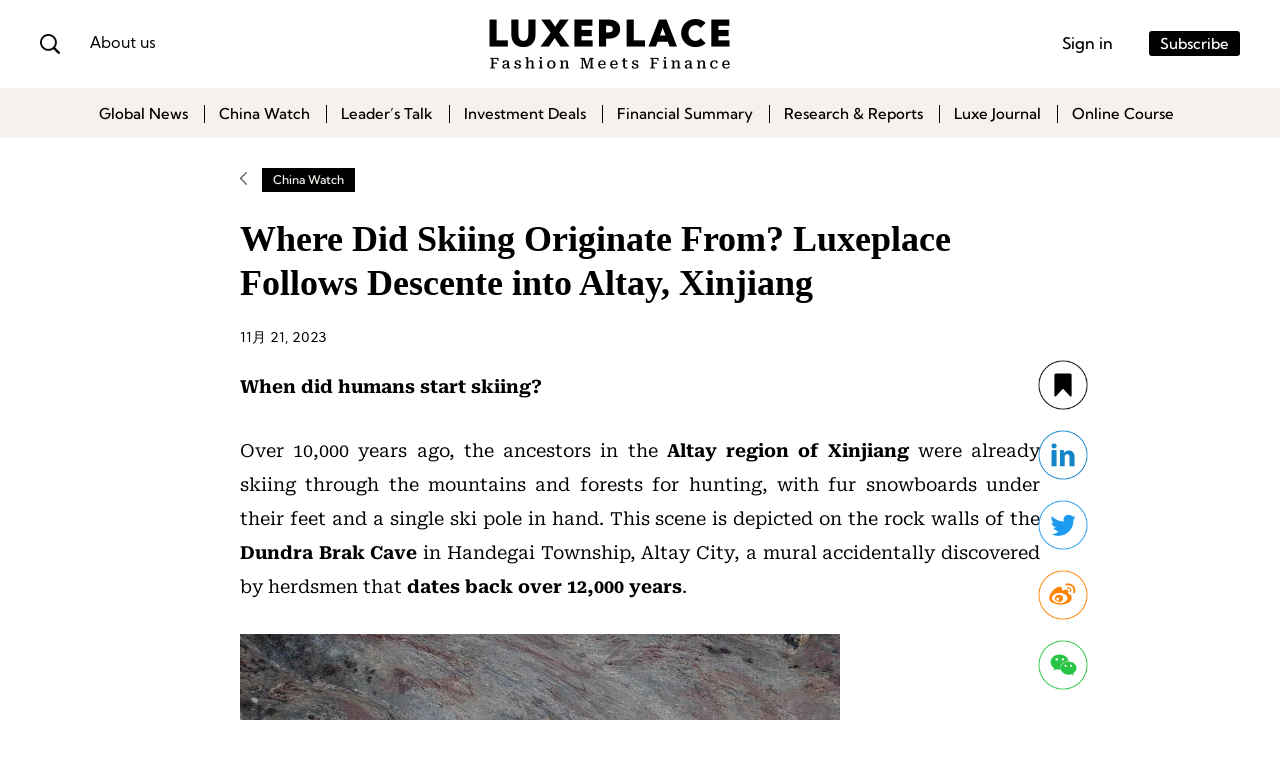

--- FILE ---
content_type: text/html; charset=UTF-8
request_url: https://luxeplace.com/where-did-skiing-originate-from-luxeplace-follows-descente-into-altay%EF%BC%8Cxinjiang/
body_size: 59853
content:
<!DOCTYPE html>
<html lang="zh-CN">
<head>
<meta http-equiv="Content-Type" content="text/html; charset=UTF-8" />
<meta content="width=device-width,user-scalable=no,initial-scale=1.0, minimum-scale=1.0, maximum-scale=1.0" name="viewport"/>
<title>Where Did Skiing Originate From? Luxeplace Follows Descente into Altay, Xinjiang &#8211; LUXEPLACE</title>
<meta name='robots' content='max-image-preview:large' />
<style>
.term-online-course .banner-button {
    display: none;
}
.single-content .wp-caption {
    max-width: 100% !important;
}
</style><link rel='dns-prefetch' href='//res.wx.qq.com' />
<link rel='dns-prefetch' href='//s.w.org' />
<link rel="alternate" type="application/rss+xml" title="LUXEPLACE &raquo; Where Did Skiing Originate From? Luxeplace Follows Descente into Altay, Xinjiang评论Feed" href="https://luxeplace.com/where-did-skiing-originate-from-luxeplace-follows-descente-into-altay%ef%bc%8cxinjiang/feed/" />
<script type="text/javascript">
window._wpemojiSettings = {"baseUrl":"https:\/\/s.w.org\/images\/core\/emoji\/14.0.0\/72x72\/","ext":".png","svgUrl":"https:\/\/s.w.org\/images\/core\/emoji\/14.0.0\/svg\/","svgExt":".svg","source":{"concatemoji":"https:\/\/luxeplace.com\/wp-includes\/js\/wp-emoji-release.min.js?ver=6.0.2"}};
/*! This file is auto-generated */
!function(e,a,t){var n,r,o,i=a.createElement("canvas"),p=i.getContext&&i.getContext("2d");function s(e,t){var a=String.fromCharCode,e=(p.clearRect(0,0,i.width,i.height),p.fillText(a.apply(this,e),0,0),i.toDataURL());return p.clearRect(0,0,i.width,i.height),p.fillText(a.apply(this,t),0,0),e===i.toDataURL()}function c(e){var t=a.createElement("script");t.src=e,t.defer=t.type="text/javascript",a.getElementsByTagName("head")[0].appendChild(t)}for(o=Array("flag","emoji"),t.supports={everything:!0,everythingExceptFlag:!0},r=0;r<o.length;r++)t.supports[o[r]]=function(e){if(!p||!p.fillText)return!1;switch(p.textBaseline="top",p.font="600 32px Arial",e){case"flag":return s([127987,65039,8205,9895,65039],[127987,65039,8203,9895,65039])?!1:!s([55356,56826,55356,56819],[55356,56826,8203,55356,56819])&&!s([55356,57332,56128,56423,56128,56418,56128,56421,56128,56430,56128,56423,56128,56447],[55356,57332,8203,56128,56423,8203,56128,56418,8203,56128,56421,8203,56128,56430,8203,56128,56423,8203,56128,56447]);case"emoji":return!s([129777,127995,8205,129778,127999],[129777,127995,8203,129778,127999])}return!1}(o[r]),t.supports.everything=t.supports.everything&&t.supports[o[r]],"flag"!==o[r]&&(t.supports.everythingExceptFlag=t.supports.everythingExceptFlag&&t.supports[o[r]]);t.supports.everythingExceptFlag=t.supports.everythingExceptFlag&&!t.supports.flag,t.DOMReady=!1,t.readyCallback=function(){t.DOMReady=!0},t.supports.everything||(n=function(){t.readyCallback()},a.addEventListener?(a.addEventListener("DOMContentLoaded",n,!1),e.addEventListener("load",n,!1)):(e.attachEvent("onload",n),a.attachEvent("onreadystatechange",function(){"complete"===a.readyState&&t.readyCallback()})),(e=t.source||{}).concatemoji?c(e.concatemoji):e.wpemoji&&e.twemoji&&(c(e.twemoji),c(e.wpemoji)))}(window,document,window._wpemojiSettings);
</script>
<style type="text/css">
img.wp-smiley,
img.emoji {
	display: inline !important;
	border: none !important;
	box-shadow: none !important;
	height: 1em !important;
	width: 1em !important;
	margin: 0 0.07em !important;
	vertical-align: -0.1em !important;
	background: none !important;
	padding: 0 !important;
}
</style>
	<style id='global-styles-inline-css' type='text/css'>
body{--wp--preset--color--black: #000000;--wp--preset--color--cyan-bluish-gray: #abb8c3;--wp--preset--color--white: #ffffff;--wp--preset--color--pale-pink: #f78da7;--wp--preset--color--vivid-red: #cf2e2e;--wp--preset--color--luminous-vivid-orange: #ff6900;--wp--preset--color--luminous-vivid-amber: #fcb900;--wp--preset--color--light-green-cyan: #7bdcb5;--wp--preset--color--vivid-green-cyan: #00d084;--wp--preset--color--pale-cyan-blue: #8ed1fc;--wp--preset--color--vivid-cyan-blue: #0693e3;--wp--preset--color--vivid-purple: #9b51e0;--wp--preset--gradient--vivid-cyan-blue-to-vivid-purple: linear-gradient(135deg,rgba(6,147,227,1) 0%,rgb(155,81,224) 100%);--wp--preset--gradient--light-green-cyan-to-vivid-green-cyan: linear-gradient(135deg,rgb(122,220,180) 0%,rgb(0,208,130) 100%);--wp--preset--gradient--luminous-vivid-amber-to-luminous-vivid-orange: linear-gradient(135deg,rgba(252,185,0,1) 0%,rgba(255,105,0,1) 100%);--wp--preset--gradient--luminous-vivid-orange-to-vivid-red: linear-gradient(135deg,rgba(255,105,0,1) 0%,rgb(207,46,46) 100%);--wp--preset--gradient--very-light-gray-to-cyan-bluish-gray: linear-gradient(135deg,rgb(238,238,238) 0%,rgb(169,184,195) 100%);--wp--preset--gradient--cool-to-warm-spectrum: linear-gradient(135deg,rgb(74,234,220) 0%,rgb(151,120,209) 20%,rgb(207,42,186) 40%,rgb(238,44,130) 60%,rgb(251,105,98) 80%,rgb(254,248,76) 100%);--wp--preset--gradient--blush-light-purple: linear-gradient(135deg,rgb(255,206,236) 0%,rgb(152,150,240) 100%);--wp--preset--gradient--blush-bordeaux: linear-gradient(135deg,rgb(254,205,165) 0%,rgb(254,45,45) 50%,rgb(107,0,62) 100%);--wp--preset--gradient--luminous-dusk: linear-gradient(135deg,rgb(255,203,112) 0%,rgb(199,81,192) 50%,rgb(65,88,208) 100%);--wp--preset--gradient--pale-ocean: linear-gradient(135deg,rgb(255,245,203) 0%,rgb(182,227,212) 50%,rgb(51,167,181) 100%);--wp--preset--gradient--electric-grass: linear-gradient(135deg,rgb(202,248,128) 0%,rgb(113,206,126) 100%);--wp--preset--gradient--midnight: linear-gradient(135deg,rgb(2,3,129) 0%,rgb(40,116,252) 100%);--wp--preset--duotone--dark-grayscale: url('#wp-duotone-dark-grayscale');--wp--preset--duotone--grayscale: url('#wp-duotone-grayscale');--wp--preset--duotone--purple-yellow: url('#wp-duotone-purple-yellow');--wp--preset--duotone--blue-red: url('#wp-duotone-blue-red');--wp--preset--duotone--midnight: url('#wp-duotone-midnight');--wp--preset--duotone--magenta-yellow: url('#wp-duotone-magenta-yellow');--wp--preset--duotone--purple-green: url('#wp-duotone-purple-green');--wp--preset--duotone--blue-orange: url('#wp-duotone-blue-orange');--wp--preset--font-size--small: 13px;--wp--preset--font-size--medium: 20px;--wp--preset--font-size--large: 36px;--wp--preset--font-size--x-large: 42px;}.has-black-color{color: var(--wp--preset--color--black) !important;}.has-cyan-bluish-gray-color{color: var(--wp--preset--color--cyan-bluish-gray) !important;}.has-white-color{color: var(--wp--preset--color--white) !important;}.has-pale-pink-color{color: var(--wp--preset--color--pale-pink) !important;}.has-vivid-red-color{color: var(--wp--preset--color--vivid-red) !important;}.has-luminous-vivid-orange-color{color: var(--wp--preset--color--luminous-vivid-orange) !important;}.has-luminous-vivid-amber-color{color: var(--wp--preset--color--luminous-vivid-amber) !important;}.has-light-green-cyan-color{color: var(--wp--preset--color--light-green-cyan) !important;}.has-vivid-green-cyan-color{color: var(--wp--preset--color--vivid-green-cyan) !important;}.has-pale-cyan-blue-color{color: var(--wp--preset--color--pale-cyan-blue) !important;}.has-vivid-cyan-blue-color{color: var(--wp--preset--color--vivid-cyan-blue) !important;}.has-vivid-purple-color{color: var(--wp--preset--color--vivid-purple) !important;}.has-black-background-color{background-color: var(--wp--preset--color--black) !important;}.has-cyan-bluish-gray-background-color{background-color: var(--wp--preset--color--cyan-bluish-gray) !important;}.has-white-background-color{background-color: var(--wp--preset--color--white) !important;}.has-pale-pink-background-color{background-color: var(--wp--preset--color--pale-pink) !important;}.has-vivid-red-background-color{background-color: var(--wp--preset--color--vivid-red) !important;}.has-luminous-vivid-orange-background-color{background-color: var(--wp--preset--color--luminous-vivid-orange) !important;}.has-luminous-vivid-amber-background-color{background-color: var(--wp--preset--color--luminous-vivid-amber) !important;}.has-light-green-cyan-background-color{background-color: var(--wp--preset--color--light-green-cyan) !important;}.has-vivid-green-cyan-background-color{background-color: var(--wp--preset--color--vivid-green-cyan) !important;}.has-pale-cyan-blue-background-color{background-color: var(--wp--preset--color--pale-cyan-blue) !important;}.has-vivid-cyan-blue-background-color{background-color: var(--wp--preset--color--vivid-cyan-blue) !important;}.has-vivid-purple-background-color{background-color: var(--wp--preset--color--vivid-purple) !important;}.has-black-border-color{border-color: var(--wp--preset--color--black) !important;}.has-cyan-bluish-gray-border-color{border-color: var(--wp--preset--color--cyan-bluish-gray) !important;}.has-white-border-color{border-color: var(--wp--preset--color--white) !important;}.has-pale-pink-border-color{border-color: var(--wp--preset--color--pale-pink) !important;}.has-vivid-red-border-color{border-color: var(--wp--preset--color--vivid-red) !important;}.has-luminous-vivid-orange-border-color{border-color: var(--wp--preset--color--luminous-vivid-orange) !important;}.has-luminous-vivid-amber-border-color{border-color: var(--wp--preset--color--luminous-vivid-amber) !important;}.has-light-green-cyan-border-color{border-color: var(--wp--preset--color--light-green-cyan) !important;}.has-vivid-green-cyan-border-color{border-color: var(--wp--preset--color--vivid-green-cyan) !important;}.has-pale-cyan-blue-border-color{border-color: var(--wp--preset--color--pale-cyan-blue) !important;}.has-vivid-cyan-blue-border-color{border-color: var(--wp--preset--color--vivid-cyan-blue) !important;}.has-vivid-purple-border-color{border-color: var(--wp--preset--color--vivid-purple) !important;}.has-vivid-cyan-blue-to-vivid-purple-gradient-background{background: var(--wp--preset--gradient--vivid-cyan-blue-to-vivid-purple) !important;}.has-light-green-cyan-to-vivid-green-cyan-gradient-background{background: var(--wp--preset--gradient--light-green-cyan-to-vivid-green-cyan) !important;}.has-luminous-vivid-amber-to-luminous-vivid-orange-gradient-background{background: var(--wp--preset--gradient--luminous-vivid-amber-to-luminous-vivid-orange) !important;}.has-luminous-vivid-orange-to-vivid-red-gradient-background{background: var(--wp--preset--gradient--luminous-vivid-orange-to-vivid-red) !important;}.has-very-light-gray-to-cyan-bluish-gray-gradient-background{background: var(--wp--preset--gradient--very-light-gray-to-cyan-bluish-gray) !important;}.has-cool-to-warm-spectrum-gradient-background{background: var(--wp--preset--gradient--cool-to-warm-spectrum) !important;}.has-blush-light-purple-gradient-background{background: var(--wp--preset--gradient--blush-light-purple) !important;}.has-blush-bordeaux-gradient-background{background: var(--wp--preset--gradient--blush-bordeaux) !important;}.has-luminous-dusk-gradient-background{background: var(--wp--preset--gradient--luminous-dusk) !important;}.has-pale-ocean-gradient-background{background: var(--wp--preset--gradient--pale-ocean) !important;}.has-electric-grass-gradient-background{background: var(--wp--preset--gradient--electric-grass) !important;}.has-midnight-gradient-background{background: var(--wp--preset--gradient--midnight) !important;}.has-small-font-size{font-size: var(--wp--preset--font-size--small) !important;}.has-medium-font-size{font-size: var(--wp--preset--font-size--medium) !important;}.has-large-font-size{font-size: var(--wp--preset--font-size--large) !important;}.has-x-large-font-size{font-size: var(--wp--preset--font-size--x-large) !important;}
</style>
<link rel='stylesheet' id='bootstrap-css'  href='https://luxeplace.com/wp-content/themes/Smart-Fashion/assets/css/bootstrap.min.css?ver=6.0.2' type='text/css' media='all' />
<link rel='stylesheet' id='swiper-css'  href='https://luxeplace.com/wp-content/themes/Smart-Fashion/assets/css/swiper-bundle.min.css?ver=6.0.2' type='text/css' media='all' />
<link rel='stylesheet' id='style-css'  href='https://luxeplace.com/wp-content/themes/Smart-Fashion/style.css?ver=6.0.2' type='text/css' media='all' />
<link rel='stylesheet' id='dashicons-css'  href='https://luxeplace.com/wp-includes/css/dashicons.min.css?ver=6.0.2' type='text/css' media='all' />
<style id='dashicons-inline-css' type='text/css'>
.comment .dashicons{line-height: inherit;}
a.comment-digg{float: right; margin-left: 10px;}
a.comment-digg.is-undigged{color:#666;}
</style>
<script type='text/javascript' src='https://luxeplace.com/wp-includes/js/jquery/jquery.min.js?ver=3.6.0' id='jquery-core-js'></script>
<script type='text/javascript' src='https://luxeplace.com/wp-includes/js/jquery/jquery-migrate.min.js?ver=3.3.2' id='jquery-migrate-js'></script>
<script type='text/javascript' id='jquery-js-after'>
if(typeof ajaxurl == "undefined"){
	var ajaxurl	= "https://luxeplace.com/wp-admin/admin-ajax.php";
}

jQuery(function($){
	if(window.location.protocol == "https:"){
		ajaxurl	= ajaxurl.replace("http://", "https://");
	}

	$.fn.extend({
		wpjam_submit: function(callback){
			let _this	= $(this);

			$.post(ajaxurl, {
				action:			$(this).data('action'),
				_ajax_nonce:	$(this).data('nonce'),
				data:			$(this).serialize()
			},function(data, status){
				callback.call(_this, data);
			});
		},
		wpjam_action: function(callback){
			let _this	= $(this);

			$.post(ajaxurl, {
				action:			$(this).data('action'),
				_ajax_nonce:	$(this).data('nonce'),
				data:			$(this).data('data')
			},function(data, status){
				callback.call(_this, data);
			});
		}
	});
});
		
		jQuery(function($){
			$("body").on("click", ".post-action", function(e){
				e.preventDefault();

				$(this).wpjam_action(function(data){
					if(data.errcode != 0){
						alert(data.errmsg);
					}else{
						$(this).removeClass().addClass(data.class);
						$(this).find('span.dashicons').removeClass().addClass('dashicons dashicons-'+data.icon);
						$(this).data('data', data.data).find('span.post-action-count').html(data.count);

						$('body').trigger('wpjam_post_action_success', data);
					}
				});
			});
		});
		jQuery(function($){
			$("body").on("click", ".comment-digg", function(e){
				e.preventDefault();

				$(this).wpjam_action(function(data){
					if(data.errcode != 0){
						alert(data.errmsg);
					}else{
						$(this).toggleClass("is-undigged").toggleClass("is-digged").data("data", data.data).find("span.comment-digg-count").html(data.count);
					}
				});
			});
		});
</script>
<script type='text/javascript' src='https://res.wx.qq.com/open/js/jweixin-1.6.0.js?ver=6.0.2' id='jweixin-js'></script>
<script type='text/javascript' id='jweixin-js-after'>
let weixin_share	= {"appid":"wx27430884618dad9f","debug":false,"timestamp":1769339488,"nonce_str":"OnuPcIfzYYkkYFtH","signature":"f2e936072b95c2f646d42d28fb3f979f9474c8d2","img":"https:\/\/cdn.luxeplace.com\/wp-content\/uploads\/2022\/12\/1-2.png?x-oss-process=image\/resize,m_fill,w_120,h_120","title":"Where Did Skiing Originate From? Luxeplace Follows Descente into Altay, Xinjiang","desc":"In mid-November, Luxeplace.com was invited to join the high-end professional sports brand Descente on a journey to Xinjiang Altay to explore the origins of human skiing.","link":"https:\/\/luxeplace.com\/where-did-skiing-originate-from-luxeplace-follows-descente-into-altay%EF%BC%8Cxinjiang\/","jsApiList":["checkJsApi","updateAppMessageShareData","updateTimelineShareData"],"openTagList":["wx-open-audio","wx-open-launch-app","wx-open-launch-weapp"]};

	weixin_share.desc	= weixin_share.desc || weixin_share.link;

	/*微信 JS SDK 封装*/
	wx.config({
		debug:			weixin_share.debug,
		appId: 			weixin_share.appid,
		timestamp:		weixin_share.timestamp,
		nonceStr:		weixin_share.nonce_str,
		signature:		weixin_share.signature,
		jsApiList:		weixin_share.jsApiList,
		openTagList:	weixin_share.openTagList
	});

	wx.ready(function(){
		wx.updateAppMessageShareData({
			title:	weixin_share.title,
			desc:	weixin_share.desc,
			link: 	weixin_share.link,
			imgUrl:	weixin_share.img,
			success: function(res){
				console.log(res);
			}
		});

		wx.updateTimelineShareData({
			title:	weixin_share.title,
			link: 	weixin_share.link,
			imgUrl:	weixin_share.img,
			success: function(res){
				console.log(res);
			}
		});
	});

	wx.error(function(res){
		console.log(res);
	});
</script>
<link rel="https://api.w.org/" href="https://luxeplace.com/wp-json/" /><link rel="alternate" type="application/json" href="https://luxeplace.com/wp-json/wp/v2/posts/7677" /><link rel="EditURI" type="application/rsd+xml" title="RSD" href="https://luxeplace.com/xmlrpc.php?rsd" />
<link rel="wlwmanifest" type="application/wlwmanifest+xml" href="https://luxeplace.com/wp-includes/wlwmanifest.xml" /> 
<meta name="generator" content="WordPress 6.0.2" />
<link rel="canonical" href="https://luxeplace.com/where-did-skiing-originate-from-luxeplace-follows-descente-into-altay%ef%bc%8cxinjiang/" />
<link rel='shortlink' href='https://luxeplace.com/?p=7677' />
<link rel="alternate" type="application/json+oembed" href="https://luxeplace.com/wp-json/oembed/1.0/embed?url=https%3A%2F%2Fluxeplace.com%2Fwhere-did-skiing-originate-from-luxeplace-follows-descente-into-altay%25ef%25bc%258cxinjiang%2F" />
<link rel="alternate" type="text/xml+oembed" href="https://luxeplace.com/wp-json/oembed/1.0/embed?url=https%3A%2F%2Fluxeplace.com%2Fwhere-did-skiing-originate-from-luxeplace-follows-descente-into-altay%25ef%25bc%258cxinjiang%2F&#038;format=xml" />
<style>:root{--ChannelColor:#536c08}</style>
		<script type="text/javascript">
			var _hmt = _hmt || [];
			(function(){
			var hm = document.createElement("script");
			hm.src = "https://hm.baidu.com/hm.js?a06cf00887e09676992a70957edf71ac";
			hm.setAttribute('async', 'true');
			document.getElementsByTagName('head')[0].appendChild(hm);
			})();
		</script>

		<link rel="icon" href="https://cdn.luxeplace.com/wp-content/uploads/2023/10/cropped-%E5%BE%AE%E4%BF%A1%E5%9B%BE%E7%89%87_20231031143716-1.jpg?x-oss-process=image/resize,m_fill,w_64,h_64" sizes="32x32" />
<link rel="icon" href="https://cdn.luxeplace.com/wp-content/uploads/2023/10/cropped-%E5%BE%AE%E4%BF%A1%E5%9B%BE%E7%89%87_20231031143716-1.jpg?x-oss-process=image/resize,m_fill,w_384,h_384" sizes="192x192" />
<link rel="apple-touch-icon" href="https://cdn.luxeplace.com/wp-content/uploads/2023/10/cropped-%E5%BE%AE%E4%BF%A1%E5%9B%BE%E7%89%87_20231031143716-1.jpg?x-oss-process=image/resize,m_fill,w_360,h_360" />
<meta name="msapplication-TileImage" content="https://cdn.luxeplace.com/wp-content/uploads/2023/10/cropped-%E5%BE%AE%E4%BF%A1%E5%9B%BE%E7%89%87_20231031143716-1.jpg" />
</head>

<body class="post-template-default single single-post postid-7677 single-format-standard channel-25 channel-">
	<!--头部-->
	<header>
		<div class="header-area">
			<div class="header-1">
				<div class="container">
					<div class="header-left">
						<span class="search-open"><i class="icon-search"></i></span>
						<span class="search-close"><i class="icon-close"></i></span>
						<a class="about-links" href="https://luxeplace.com/about-luxeplace" target="_blank">About us</a>
					</div>
					<div class="header-center">
						<a href="https://luxeplace.com/">
						<img style="height:50px" src="https://cdn.luxeplace.com/wp-content/uploads/2022/12/logo-7.png" alt="LUXEPLACE" />						</a>
					</div>
					<div class="header-right">
                        						<div class="sign-up">
													<a href="#sign-up" data-bs-toggle="modal" role="button">Sign in</a>
												</div>
						<div class="subscribe">
							                                <a href="https://luxeplace.com/subscribe" target="_blank">Subscribe</a>
													</div>
					</div>
				</div>
			</div>
			<div class="header-2">
				<div class="container">
					<div class="header-menu">
						<ul>
							<li id="menu-item-810" class="menu-item menu-item-type-taxonomy menu-item-object-category menu-item-810"><a href="https://luxeplace.com/category/global-news/">Global News</a></li>
<li id="menu-item-624" class="menu-item menu-item-type-taxonomy menu-item-object-category current-post-ancestor current-menu-parent current-post-parent menu-item-624"><a href="https://luxeplace.com/category/china-watch/">China Watch</a></li>
<li id="menu-item-625" class="menu-item menu-item-type-taxonomy menu-item-object-category menu-item-625"><a href="https://luxeplace.com/category/leaders-talk/">Leader&#8217;s Talk</a></li>
<li id="menu-item-811" class="menu-item menu-item-type-taxonomy menu-item-object-category menu-item-811"><a href="https://luxeplace.com/category/investment-deals/">Investment Deals</a></li>
<li id="menu-item-812" class="menu-item menu-item-type-taxonomy menu-item-object-category menu-item-812"><a href="https://luxeplace.com/category/financial-summary/">Financial Summary</a></li>
<li id="menu-item-626" class="menu-item menu-item-type-taxonomy menu-item-object-category menu-item-626"><a href="https://luxeplace.com/category/research-and-reports/">Research &amp; Reports</a></li>
<li id="menu-item-627" class="menu-item menu-item-type-taxonomy menu-item-object-category menu-item-627"><a href="https://luxeplace.com/category/luxe-journal/">Luxe Journal</a></li>
<li id="menu-item-813" class="menu-item menu-item-type-taxonomy menu-item-object-category menu-item-813"><a href="https://luxeplace.com/category/online-course/">Online Course</a></li>
						</ul>
					</div>
					<div class="main-search">
						<form method="get" class="search-form inline" action="https://luxeplace.com/">
							<input type="search" class="search-field inline-field" placeholder="" autocomplete="off" value="" name="s" required="true">
							<button type="submit" class="search-submit"><i class="icon-search"></i></button>
						</form>
					</div>
				</div>
			</div>
		</div>
	</header>    <main>        <!--Single Page-->        <div class="single-area">            <div class="container">                <div class="breadcrumb-nav">                    <a href="javascript:history.go(-1)"><i class="icon-go-back"></i></a>                    <h3><a href="https://luxeplace.com/category/china-watch/" rel="category tag">China Watch</a></h3>                </div>                <div class="single-title">                    <h1>Where Did Skiing Originate From? Luxeplace Follows Descente into Altay, Xinjiang</h1>                </div>                <div class="single-time">					11月 21, 2023                 </div>                <div class="single-content">					<p style="text-align: justify;"><strong>When did humans start skiing?</strong></p>
<p style="text-align: justify;">Over 10,000 years ago, the ancestors in the<strong> Altay region of Xinjiang</strong> were already skiing through the mountains and forests for hunting, with fur snowboards under their feet and a single ski pole in hand. This scene is depicted on the rock walls of the <strong>Dundra Brak Cave</strong> in Handegai Township, Altay City, a mural accidentally discovered by herdsmen that <strong>dates back over 12,000 years</strong>.</p>
<p style="text-align: justify;"><img class="wp-image-320005 size-medium aligncenter" src="https://image.luxe.co/wp-content/uploads/2023/11/33911700408739_.pic_.jpg?x-oss-process=image/resize,m_fill,w_1200,h_900" alt="" width="600" height="450" /></p>
<p style="text-align: justify;">This is why <strong>Altay is globally recognized as the origin of human skiing</strong>.</p>
<p style="text-align: justify;">A Kazakh uncle living in Altay, is the fourth-generation inheritor of the intangible cultural heritage of<strong> fur skiing</strong>.</p>
<p style="text-align: justify;"><img loading="lazy" class="aligncenter size-full wp-image-7678" src="https://cdn.luxeplace.com/wp-content/uploads/2023/11/33821700408527_.pic_.jpg" alt="" width="900" height="1200" /></p>
<p style="text-align: justify;">Fur skis are considered one of the oldest types of skis.</p>
<p style="text-align: justify;">Back then, there were no ready-made ski runs in the mountains and forests. Skiers had to navigate over rocks and fallen trees, a feat modern skis cannot accomplish. On the ascent, the fur on the skis provided increased friction for better grip. On the descent, the fur&#8217;s alignment reduced friction, allowing the skis to move as fast as lightning.</p>
<p style="text-align: justify;">These stories are recorded in the Descente store at the Altay General Mountain Ski Resort. In mid-November, <strong>Luxeplace.com</strong> was invited to follow the premium professional sports brand <span style="background-color: #ffcc00;"><strong>Descente</strong></span> to explore the origins of skiing in Xinjiang Altay.</p>
<p style="text-align: justify;"><img loading="lazy" class="wp-image-320006 size-medium aligncenter" src="https://image.luxe.co/wp-content/uploads/2023/11/33921700408846_.pic_.jpg?x-oss-process=image/resize,m_fill,w_900,h_1200" alt="" width="450" height="600" /></p>
<p style="text-align: justify;">Altay, a Turkic word meaning &#8220;gold,&#8221; is named for the gold deposits in the Altay Mountains. There are seventy-two valleys in the Altay Mountains, each with gold. Today, this area is not only rich in physical gold, but also metaphorical gold, as exemplified by a slogan at the top of the Gold Avenue at Jiangjun Mountain Ski Resort: &#8220;Green water and lush mountains are as valuable as mountains of gold and silver, and so are the icy, snowy lands.&#8221;</p>
<p style="text-align: justify;">Altay has now developed into one of the pilgrimage sites for domestic ski enthusiasts.</p>
<p style="text-align: justify;"><img loading="lazy" class="aligncenter wp-image-319998 size-medium" src="https://image.luxe.co/wp-content/uploads/2023/11/33831700408529_.pic_.jpg?x-oss-process=image/resize,m_fill,w_1200,h_900" alt="" width="600" height="450" /></p>
<p style="text-align: justify;">On the Jiangjun Mountain ski slopes, numerous skiing enthusiasts slide down towards the distant snow-capped mountains in the sunset&#8217;s afterglow, with the crisp sound of skis on snow ringing in their ears.</p>
<p style="text-align: justify;">For ski enthusiasts, this is the most pleasant sound of winter.</p>
<p style="text-align: justify;"><img loading="lazy" class="wp-image-320000 size-medium aligncenter" src="https://image.luxe.co/wp-content/uploads/2023/11/33851700408532_.pic_.jpg?x-oss-process=image/resize,m_fill,w_1200,h_900" alt="" width="600" height="450" /></p>
<p style="text-align: justify;">After skiing, friends can gather in the Descente store for a cup of coffee, sharing their equipment experiences and feelings about the day&#8217;s skiing, and trying on the brand&#8217;s latest winter products.</p>
<p style="text-align: justify;">This is the skiing lifestyle scene created by Descente for ski enthusiasts.</p>
<p style="text-align: justify;"><img loading="lazy" class="aligncenter wp-image-320010" src="https://image.luxe.co/wp-content/uploads/2023/11/%E5%B0%86%E5%86%9B%E5%B1%B1%E9%97%A8%E5%BA%97.png" alt="" width="600" height="400" /></p>
<p style="text-align: justify;"><img loading="lazy" class="aligncenter wp-image-320008 size-medium" src="https://image.luxe.co/wp-content/uploads/2023/11/33931700409166_.pic_.jpg?x-oss-process=image/resize,m_fill,w_1200,h_900" alt="" width="600" height="450" /></p>
<p style="text-align: justify;">During this trip to Altay, both beginners and advanced skiers found their own joy on the ski slopes.</p>
<p style="text-align: justify;">Additionally, Descente held a launch event named &#8220;It All Starts with Skiing&#8221; at Jiangjun Mountain Ski Resort and built a temporary mountain snow fort art installation, which became a popular check-in spot for many skiers.</p>
<div id="attachment_320012" style="width: 670px" class="wp-caption aligncenter"><img aria-describedby="caption-attachment-320012" loading="lazy" class="wp-image-320012 size-full" src="https://image.luxe.co/wp-content/uploads/2023/11/%E5%B0%86%E5%86%9B%E5%B1%B1%E9%9B%AA%E5%AE%9D.png" alt="" width="660" height="440" /><p id="caption-attachment-320012" class="wp-caption-text">Descente&#8217;s Jiangjun Mountain Snow Fort Art Installation in Altay.</p></div>
<p style="text-align: justify;"><strong>Skiing has always been deeply embedded in Descente&#8217;s brand DNA:</strong></p>
<ul style="text-align: justify;">
<li>In 1954, Descente invited professional skiers to serve as brand consultants, initiating the brand&#8217;s journey in developing ski wear.</li>
<li>In 1961, the Descente trademark was born. &#8220;DESCENTE&#8221; is a French word meaning &#8220;descent.&#8221; The brand&#8217;s arrow symbol represents the three techniques of skiing: &#8220;straight descent,&#8221; &#8220;diagonal descent,&#8221; and &#8220;horizontal descent.&#8221;</li>
<li>In 1973, Descente&#8217;s DEMOPANTS ski pants were introduced, quickly becoming synonymous with ski pants of the 1970s.</li>
<li>In 1979, the &#8220;MAGIC SUIT Magic Sports Suit&#8221; was launched.</li>
<li>In 2022, &#8220;SCHEMATECH SKY&#8221; was introduced, upgrading traditional woven fabrics to knit fabrics, making the touch as skin-like as possible.</li>
</ul>
<p style="text-align: justify;"><img loading="lazy" class="wp-image-320003 aligncenter" src="https://image.luxe.co/wp-content/uploads/2023/11/33881700408538_.pic_.jpg" alt="" width="900" height="675" /></p>
<p style="text-align: justify;"><img loading="lazy" class="wp-image-320014 size-large aligncenter" src="https://image.luxe.co/wp-content/uploads/2023/11/20231116_143553-rotated.jpg?x-oss-process=image/resize,m_fill,w_1350,h_1800" alt="" width="675" height="900" /></p>
<p style="text-align: justify;"><img loading="lazy" class="wp-image-320015 size-large aligncenter" src="https://image.luxe.co/wp-content/uploads/2023/11/20231116_143600-rotated.jpg?x-oss-process=image/resize,m_fill,w_1350,h_1800" alt="" width="675" height="900" /></p>
<p style="text-align: justify;">At this event, Descente <strong>officially announced its partnership with the Chinese National Snowboard U-Shaped Field Team and the Chinese National Alpine Ski Team</strong>, supplying the national teams with equipment and launching a national team-inspired series.</p>
<div id="attachment_320011" style="width: 670px" class="wp-caption aligncenter"><img aria-describedby="caption-attachment-320011" loading="lazy" class="wp-image-320011 size-full" src="https://image.luxe.co/wp-content/uploads/2023/11/%E5%9B%BD%E5%AE%B6%E9%98%9F-%E8%BF%AA%E6%A1%91%E7%89%B9.png" alt="" width="660" height="440" /><p id="caption-attachment-320011" class="wp-caption-text">From left to right in the picture: Chinese National Snowboard U-Shaped Field Team, President of Descente (China) Co., Ltd., Le Jun, Descente spokesperson William Chan, Deputy Director of the Winter Sports Management Center of the State Sports General Administration, Shen Zhengang, Chairman of Descente (China) Co., Ltd., Ding Shaoxiang, Chinese National Alpine Ski Team.</p></div>
<p style="text-align: justify;">Sports brands, especially those related to outdoor and extreme sports, should engage with users in real-life scenarios and dialogues.</p>
<p style="text-align: justify;">On the ski slopes, in front of the Altai Mountains, and in the rush of adrenaline, what people remember is not just a Descente ski suit, but a deep connection to the brand&#8217;s skiing DNA. It&#8217;s the equipment that accompanies them as they progress and conquer extreme sports, adding rich storytelling and relevance to the brand and its products.</p>
<p style="text-align: justify;"><img loading="lazy" class="size-full wp-image-319998 aligncenter" src="https://image.luxe.co/wp-content/uploads/2023/11/33831700408529_.pic_.jpg" alt="" width="1706" height="1280" /></p>
<p style="text-align: justify;">As people increasingly venture outdoors to explore nature and themselves, the winter snow economy remains hot, providing sports brands with a perfect opportunity for scenario marketing. In the future, <strong>storytelling</strong> will continue to be a key point of innovation for sports brands.</p>
<p style="text-align: justify;">| Image Credit: Luxeplace.com, Descente</p>
<p style="text-align: justify;">丨Reporter: Wang Junyang</p>
<p style="text-align: justify;">| Editor: LeZhi</p>
                </div>				                                <div class="single-foot">                    <div class="single-tag">                        Brand:&nbsp;<a href="https://luxeplace.com/brand/descente/" rel="tag">Descente</a><br>                        Tags:&nbsp;&nbsp;&nbsp;<a href="https://luxeplace.com/tag/destination/" rel="tag">destination</a><a href="https://luxeplace.com/tag/luxe-co/" rel="tag">Luxe.CO</a><a href="https://luxeplace.com/tag/outdoors/" rel="tag">outdoors</a><a href="https://luxeplace.com/tag/skiing/" rel="tag">skiing</a><a href="https://luxeplace.com/tag/tourist-spot/" rel="tag">tourist spot</a><a href="https://luxeplace.com/tag/travel/" rel="tag">travel</a><a href="https://luxeplace.com/tag/xinjiang/" rel="tag">xinjiang</a>                    </div>                    <div class="single-share">                        <ul>                            <li>                                <a data-action='post-action' data-data='post_id=7677&action=fav' data-nonce='930e484436' class="post-action post-fav is-unfaved" href="javascript:;"><!--未收藏--><i class="icon-collection"></i> </a>                            </li>                            <li>                                <a href="https://www.linkedin.com/shareArticle?mini=true&url=https%3A%2F%2Fluxeplace.com%2Fwhere-did-skiing-originate-from-luxeplace-follows-descente-into-altay%25ef%25bc%258cxinjiang%2F&title=LUXEPLACE - Where Did Skiing Originate From? Luxeplace Follows Descente into Altay, Xinjiang" target="_blank" rel="nofollow">                                    <i class="icon-linkedin"></i>                                </a>                            </li>                            <li>                                <a href="https://twitter.com/intent/tweet?text=LUXEPLACE - Where Did Skiing Originate From? Luxeplace Follows Descente into Altay, Xinjiang&url=https%3A%2F%2Fluxeplace.com%2Fwhere-did-skiing-originate-from-luxeplace-follows-descente-into-altay%25ef%25bc%258cxinjiang%2F" target="_blank" rel="nofollow">                                    <i class="icon-twitter"></i>                                </a>                            </li>                            <li>                                <a href="https://service.weibo.com/share/share.php?url=https://luxeplace.com/where-did-skiing-originate-from-luxeplace-follows-descente-into-altay%ef%bc%8cxinjiang/&type=button&language=zh_cn&title=LUXEPLACE - Where Did Skiing Originate From? Luxeplace Follows Descente into Altay, Xinjiang&pic=https://cdn.luxeplace.com/wp-content/uploads/2023/11/33821700408527_.pic_.jpg&searchPic=true" target="_blank" rel="nofollow">                                    <i class="icon-weibo"></i>                                </a>                            </li>                            <li>                                <a href="#share-weixin" data-bs-toggle="modal" role="button">                                    <i class="icon-weixin"></i>                                </a>                            </li>                            <div class="modal fade share-weixin" data-bs-backdrop="static" id="share-weixin" aria-hidden="true" tabindex="-1">                                <div class="modal-dialog modal-dialog-centered">                                    <div class="modal-content">                                        <div class="modal-header">                                            <h3 class="site-title">WeChat</h3>                                            <button type="button" class="btn-close" data-bs-dismiss="modal" aria-label="Close"></button>                                        </div>                                        <div class="modal-body">                                            <img src="https://luxeplace.com/wp-content/themes/Smart-Fashion/public/qrcode/?data=https://luxeplace.com/where-did-skiing-originate-from-luxeplace-follows-descente-into-altay%ef%bc%8cxinjiang/" alt="" />                                        </div>                                    </div>                                </div>                            </div>                        </ul>                    </div>                    <div class="single-share-sticky">                        <ul>                            <li>                                <a data-action='post-action' data-data='post_id=7677&action=fav' data-nonce='930e484436' class="post-action post-fav is-unfaved" href="javascript:;"><!--未收藏--><i class="icon-collection"></i> </a>                            </li>                            <li>                                <a href="https://www.linkedin.com/shareArticle?mini=true&url=https%3A%2F%2Fluxeplace.com%2Fwhere-did-skiing-originate-from-luxeplace-follows-descente-into-altay%25ef%25bc%258cxinjiang%2F&title=LUXEPLACE - Where Did Skiing Originate From? Luxeplace Follows Descente into Altay, Xinjiang" target="_blank" rel="nofollow">                                    <i class="icon-linkedin"></i>                                </a>                            </li>                            <li>                                <a href="https://twitter.com/intent/tweet?text=LUXEPLACE - Where Did Skiing Originate From? Luxeplace Follows Descente into Altay, Xinjiang&url=https%3A%2F%2Fluxeplace.com%2Fwhere-did-skiing-originate-from-luxeplace-follows-descente-into-altay%25ef%25bc%258cxinjiang%2F" target="_blank" rel="nofollow">                                    <i class="icon-twitter"></i>                                </a>                            </li>                            <li>                                <a href="https://service.weibo.com/share/share.php?url=https://luxeplace.com/where-did-skiing-originate-from-luxeplace-follows-descente-into-altay%ef%bc%8cxinjiang/&type=button&language=zh_cn&title=LUXEPLACE - Where Did Skiing Originate From? Luxeplace Follows Descente into Altay, Xinjiang&pic=https://cdn.luxeplace.com/wp-content/uploads/2023/11/33821700408527_.pic_.jpg&searchPic=true" target="_blank" rel="nofollow">                                    <i class="icon-weibo"></i>                                </a>                            </li>                            <li>                                <a href="#share-weixin" data-bs-toggle="modal" role="button">                                    <i class="icon-weixin"></i>                                </a>                            </li>                            <div class="modal fade share-weixin" data-bs-backdrop="static" id="share-weixin" aria-hidden="true" tabindex="-1">                                <div class="modal-dialog modal-dialog-centered">                                    <div class="modal-content">                                        <div class="modal-header">                                            <h3 class="site-title">WeChat</h3>                                            <button type="button" class="btn-close" data-bs-dismiss="modal" aria-label="Close"></button>                                        </div>                                        <div class="modal-body">                                            <img src="https://luxeplace.com/wp-content/themes/Smart-Fashion/public/qrcode/?data=https://luxeplace.com/where-did-skiing-originate-from-luxeplace-follows-descente-into-altay%ef%bc%8cxinjiang/" alt="" />                                        </div>                                    </div>                                </div>                            </div>                        </ul>                    </div>                </div>            </div>        </div>        <!--Related-->		<div class="single-related archive-list-area">
	<div class="container">
		<div class="related-title">
			<h3>Read More</h3>
		</div>
		<div class="posts-list">
		<div class="posts-list-item">
	<div class="posts-item-img">
		<a href="https://luxeplace.com/top-6-sports-and-outdoor-brands-which-ones-made-the-list/">
			<img src="https://cdn.luxeplace.com/wp-content/uploads/2024/05/2821714474363_.pic_hd-scaled.jpg" alt="Top 6 Sports and Outdoor Brands, Which Ones Made the List?" />
		</a>
	</div>
	<div class="posts-item-info">
		<div class="posts-item-categories">
			<a href="https://luxeplace.com/category/china-watch/" rel="category tag">China Watch</a>					</div>
		<div class="posts-item-title">
			<a href="https://luxeplace.com/top-6-sports-and-outdoor-brands-which-ones-made-the-list/">
				<h2>Top 6 Sports and Outdoor Brands, Which Ones Made the List?</h2>
			</a>
		</div>
		<div class="posts-item-desc">
			<p>In March and April 2024, Luxe.CO Intelligence covered a total of 671 brand activities of 464 sports and outdoor brands in the Chinese market.</p>
		</div>
		<div class="posts-item-time">
			<span>5月 08, 2024 </span>
		</div>
	</div>
</div><div class="posts-list-item">
	<div class="posts-item-img">
		<a href="https://luxeplace.com/countdown-to-the-milan-winter-olympics-how-sports-and-outdoor-brands-are-battling-it-out-in-china/">
			<img src="https://cdn.luxeplace.com/wp-content/uploads/2026/01/006JlM0Ogy1i8ymho3lasj329m1iex6p-1.jpg" alt="Countdown to the Milan Winter Olympics: How Sports and Outdoor Brands Are Battling It Out in China" />
		</a>
	</div>
	<div class="posts-item-info">
		<div class="posts-item-categories">
			<a href="https://luxeplace.com/category/china-watch/" rel="category tag">China Watch</a> <a href="https://luxeplace.com/category/global-news/" rel="category tag">Global News</a> <a href="https://luxeplace.com/category/luxe-journal/" rel="category tag">Luxe Journal</a>					</div>
		<div class="posts-item-title">
			<a href="https://luxeplace.com/countdown-to-the-milan-winter-olympics-how-sports-and-outdoor-brands-are-battling-it-out-in-china/">
				<h2>Countdown to the Milan Winter Olympics: How Sports and Outdoor Brands Are Battling It Out in China</h2>
			</a>
		</div>
		<div class="posts-item-desc">
			<p>From Chongli and Songhua Lake to Changbai Mountain, marketing activities are flourishing across multiple fronts both on and off the slopes.</p>
		</div>
		<div class="posts-item-time">
			<span>1月 20, 2026 </span>
		</div>
	</div>
</div><div class="posts-list-item">
	<div class="posts-item-img">
		<a href="https://luxeplace.com/feature-how-are-sports-and-outdoor-brands-celebrating-chinese-new-year-with-positive-energy/">
			<img src="https://cdn.luxeplace.com/wp-content/uploads/2025/02/111-scaled.jpg" alt="Feature | How Are Sports and Outdoor Brands Celebrating Chinese New Year With &#8220;Positive Energy?&#8221;" />
		</a>
	</div>
	<div class="posts-item-info">
		<div class="posts-item-categories">
			<a href="https://luxeplace.com/category/china-watch/" rel="category tag">China Watch</a> <a href="https://luxeplace.com/category/global-news/" rel="category tag">Global News</a>					</div>
		<div class="posts-item-title">
			<a href="https://luxeplace.com/feature-how-are-sports-and-outdoor-brands-celebrating-chinese-new-year-with-positive-energy/">
				<h2>Feature | How Are Sports and Outdoor Brands Celebrating Chinese New Year With &#8220;Positive Energy?&#8221;</h2>
			</a>
		</div>
		<div class="posts-item-desc">
			<p>This article by Luxe.CO highlights ten sports and outdoor brands&#8217; Chinese New Year marketing campaigns, showcasing how they infused the festive season with positive energy.</p>
		</div>
		<div class="posts-item-time">
			<span>2月 10, 2025 </span>
		</div>
	</div>
</div>		</div>
	</div>
</div>
    </main>	<footer>
		<div class="container">
			<!--Foot Logo-->
			<div class="foot-logo">
				<img src="https://cdn.luxeplace.com/wp-content/uploads/2022/12/LuxePlac.png" alt="LUXEPLACE" />			</div>
			<!--Foot Social-->
			<div class="foot-social">
				<ul>
										<li>
							<a href="https://www.linkedin.com/company/luxeplace/" target="_blank" rel="nofollow">
								<img src="https://cdn.luxeplace.com/wp-content/uploads/2022/11/icon-single-linkedin.png" alt="" />
							</a>
						</li>
					
											<li>
							<a href="https://twitter.com/LUXEPLACE_COM" target="_blank" rel="nofollow">
								<img src="https://cdn.luxeplace.com/wp-content/uploads/2022/11/icon-single-twitter.png" alt="" />
							</a>
						</li>
					
					
					
					
									</ul>
			</div>
			<!--Foot Menu-->
			<div class="foot-menu">
				<ul>
					<li id="menu-item-738" class="menu-item menu-item-type-post_type menu-item-object-page menu-item-738"><a href="https://luxeplace.com/about-luxeplace/">About us</a></li>
<li id="menu-item-736" class="menu-item menu-item-type-post_type menu-item-object-page menu-item-736"><a href="https://luxeplace.com/terms-of-use/">Terms of Use</a></li>
<li id="menu-item-737" class="menu-item menu-item-type-post_type menu-item-object-page menu-item-737"><a href="https://luxeplace.com/pricing-and-payment-terms/">Pricing and Payment Terms</a></li>
<li id="menu-item-739" class="menu-item menu-item-type-post_type menu-item-object-page menu-item-739"><a href="https://luxeplace.com/privacy-policy/">Privacy Policy</a></li>
				</ul>
			</div>
		</div>
	</footer>

	
<!--Sign up-->
<div class="modal fade smart-form-area" data-bs-backdrop="static" id="sign-up" aria-hidden="true" tabindex="-1">
	<div class="modal-dialog modal-dialog-centered">
		<div class="modal-content">
			<div class="modal-header">
				<img src="https://cdn.luxeplace.com/wp-content/uploads/2022/12/logo-7.png" alt="LUXEPLACE" />				<button type="button" class="btn-close" data-bs-dismiss="modal" aria-label="Close"></button>
			</div>
			<div class="modal-body">
				<div class="d-flex align-items-center justify-content-between">
					<a href="#sign-up" class="current">Sign in</a>
					<a href="#register" data-bs-toggle="modal" role="button">Register</a>
				</div>
				<form id="form-sign-in">
                    <input name="redirect_to" type="hidden" value="">
                    <input name="cookie" type="hidden" value="1">
                    <input name="type" type="hidden" value="pass">
					<input name="email" type="email" class="form-control form-email" placeholder="Enter your email" required>
					<input name="pass" type="password" class="form-control form-password" placeholder="Enter your password" data-toggle="password" required>
					<a class="forget-password" data-bs-toggle="modal" href="#forget-password" role="button">Forget password？</a>
					<button type="submit" class="btn btn-primary">Sign in</button>
				</form>
			</div>
		</div>
	</div>
</div>

<!--Register-->
<div class="modal fade smart-form-area" data-bs-backdrop="static" id="register" aria-hidden="true" tabindex="-1">
	<div class="modal-dialog modal-dialog-centered">
		<div class="modal-content">
			<div class="modal-header">
				<img src="https://cdn.luxeplace.com/wp-content/uploads/2022/12/logo-7.png" alt="LUXEPLACE" />				<button type="button" class="btn-close" data-bs-dismiss="modal" aria-label="Close"></button>
			</div>
			<div class="modal-body">
				<div class="d-flex align-items-center justify-content-between">
					<a href="#register" class="current">Register</a>
					<a href="#sign-up" data-bs-toggle="modal" role="button">Sign in</a>
				</div>
				<form id="form-register" class="form-register">
                    <input name="redirect_to" type="hidden" value="">
                    <input name="cookie" type="hidden" value="1">
                    <input name="type" type="hidden" value="email">
                    <input name="email" type="email" class="email-register form-control form-email mb-4" placeholder="Enter your email" required>

					<div class="code-box">
						<input name="code" type="text" class="form-control" placeholder="Enter the code" required="" autocomplete="off">
						<span id="getting-code-register" data-api="send_register_email" class="getting-code send-code-email">Sending code</span>
					</div>

					<input name="pass" type="password" class="form-password-check form-control form-password  mb-2" placeholder="Enter your password" data-toggle="password" required>
					<!--div class="form-desc">
						<p>Create a password that has:</p>
						<p class="password-check"><i class="icon-Check-2"></i>at least 8 characters</p>
						<p class="password-letters"><i class="icon-Check-2"></i>Including upper-case and lower-case letters</p>
						<p class="password-numbers"><i class="icon-Check-2"></i>numbers</p>
						<p class="password-symbols"><i class="icon-Check-2"></i>symbols</p>
					</div-->
					<button role="button" type="submit" class="btn btn-primary" disabled>continue</button>
					<div class="form-foot">
						<p>I agree to receive marketing emails from LUXEPLACE, its affiliates, and accept our <a href="#">terms of use</a> and <a href="#">privacy policy.</a></p>
					</div>
				</form>
			</div>
		</div>
	</div>
</div>

<!--Enter your password-->
<!--div class="modal fade smart-form-area" data-bs-backdrop="static" id="enter-your-password" aria-hidden="true" tabindex="-1">
	<div class="modal-dialog modal-dialog-centered">
		<div class="modal-content">
			<div class="modal-header">
				<a href="#register" data-bs-toggle="modal" role="button" class="return-sign-up"><i></i></a>
				<img style="margin-left:40px" src="https://cdn.luxeplace.com/wp-content/uploads/2022/12/logo-7.png" alt="LUXEPLACE" />				<button type="button" class="btn-close" data-bs-dismiss="modal" aria-label="Close"></button>
			</div>
			<div class="modal-body">
				<div class="d-flex align-items-center justify-content-between">
					<a href="#register" class="current">Register</a>
					<a href="#sign-up" data-bs-toggle="modal" role="button">Sign in</a>
				</div>
				<form id="enter-your-password-form">
                    <input name="redirect_to" type="hidden" value="">
                    <input name="cookie" type="hidden" value="1">
                    <input name="type" type="hidden" value="email">
                    <input name="email" type="hidden">
					<input name="pass" type="password" class="form-password-check form-control form-password  mb-2" placeholder="Enter your password" data-toggle="password" required>
					<div class="form-desc">
						<p>Create a password that has:</p>
						<p class="password-check"><i class="icon-Check-2"></i>at least 8 characters</p>
						<p class="password-letters"><i class="icon-Check-2"></i>Including upper-case and lower-case letters</p>
						<p class="password-numbers"><i class="icon-Check-2"></i>numbers</p>
						<p class="password-symbols"><i class="icon-Check-2"></i>symbols</p>
					</div>
					<button type="submit" class="btn btn-primary">continue</button>
					<div class="form-foot">
						<p>I agree to receive marketing emails from LUXEPLACE, its affiliates, and accept our <a href="#">terms of use</a> and <a href="#">privacy policy.</a></p>
					</div>
				</form>
			</div>
		</div>
	</div>
</div-->

<!--save password-->
<div class="modal fade smart-form-area" data-bs-backdrop="static" id="save-password" aria-hidden="true" tabindex="-1">
	<div class="modal-dialog modal-dialog-centered">
		<div class="modal-content">
			<div class="modal-header">
				<img src="https://cdn.luxeplace.com/wp-content/uploads/2022/12/logo-7.png" alt="LUXEPLACE" />				<button type="button" class="btn-close" data-bs-dismiss="modal" aria-label="Close"></button>
			</div>
			<div class="modal-body">
				<div class="d-flex align-items-center justify-content-between">
					<a href="#register" class="current">Create a new password</a>
					<a href="#sign-up" data-bs-toggle="modal" role="button">Sign in</a>
				</div>
				<form id="save-password-form">
                    <input name="redirect_to" type="hidden" value="">
                    <input name="cookie" type="hidden" value="1">
                    <input name="type" type="hidden" value="email">
                    <input name="email" type="hidden">
					<input name="pass" type="password" minlength="8" maxlength="50" class="form-password form-control mb-2" placeholder="Enter your password" data-toggle="password" required>
					<p id="set-password-tips" style="display: none;"><i class="icon-check-green">✓</i>Your new password was set.</p>
					<button type="submit" class="btn btn-primary">Go login</button>
				</form>
			</div>
		</div>
	</div>
</div>

<!--Check your inbox-->
<div class="modal fade smart-form-area" data-bs-backdrop="static" id="check-your-inbox" aria-hidden="true" tabindex="-1">
	<div class="modal-dialog modal-dialog-centered">
		<div class="modal-content">
			<div class="modal-header">
				<a href="#sign-up" data-bs-toggle="modal" role="button" class="return-sign-up"><i></i></a>
				<img style="margin-left:45px" src="https://cdn.luxeplace.com/wp-content/uploads/2022/12/logo-7.png" alt="LUXEPLACE" />				<button type="button" class="btn-close" data-bs-dismiss="modal" aria-label="Close"></button>
			</div>
			<div class="modal-body">
				<div class="d-flex align-items-center justify-content-between">
					<a href="#" class="current">Check your inbox</a>
				</div>
				<form style="margin-top:35px">
					<p>You will receive a message with further instructions shortly to the email address you provided if it's registered with us.</p>
					<button type="submit" class="btn btn-primary">restore</button>
				</form>
			</div>
		</div>
	</div>
</div>

<!--Forget password-->
<div class="modal fade smart-form-area" data-bs-backdrop="static" id="forget-password" aria-hidden="true" tabindex="-1">
	<div class="modal-dialog modal-dialog-centered">
		<div class="modal-content">
			<div class="modal-header">
				<!--a href="#sign-up" data-bs-toggle="modal" role="button" class="return-sign-up"><i></i></a-->
				<img style="margin-left:45px" src="https://cdn.luxeplace.com/wp-content/uploads/2022/12/logo-7.png" alt="LUXEPLACE" />				<button type="button" class="btn-close" data-bs-dismiss="modal" aria-label="Close"></button>
			</div>
			<div class="modal-body">
				<div class="d-flex align-items-center justify-content-between">
					<a href="#sign-up" class="current">Restore Password</a>
					<a href="#register" data-bs-toggle="modal" role="button">Register</a>
				</div>
				<form id="forget-password-form">
                    <input type="hidden" name="cookie" value="1">
					<input name="email" type="email" class="form-control form-email mb-0" placeholder="Enter your email" required>
					<button type="submit" class="btn btn-primary">restore</button>
				</form>
			</div>
		</div>
	</div>
</div>

<!--Subscribe now-->
<div class="modal fade smart-form-area" data-bs-backdrop="static" id="subscribe-now" aria-hidden="true" tabindex="-1">
	<div class="modal-dialog modal-dialog-centered">
		<div class="modal-content">
			<div class="modal-header">
				<img src="https://cdn.luxeplace.com/wp-content/uploads/2022/12/logo-7.png" alt="LUXEPLACE" />				<button type="button" class="btn-close" data-bs-dismiss="modal" aria-label="Close"></button>
			</div>
			<div class="modal-body">
				<form class="mt-0" action="https://luxeplace.com/subscribe" method="get">
					<p>Become a LUXEPLACE subscriber to unlock all exclusive content</p>
					<button type="submit" class="btn btn-primary">Subscribe now</button>
				</form>
			</div>
		</div>
	</div>
</div>

<!--Create a new password-->
<div class="modal fade smart-form-area" data-bs-backdrop="static" id="create-a-new-password" aria-hidden="true" tabindex="-1">
	<div class="modal-dialog modal-dialog-centered">
		<div class="modal-content">
			<div class="modal-header" style="justify-content:flex-start">
				<a href="#forget-password" data-bs-toggle="modal" role="button" class="return-sign-up"><i></i></a>
				<img style="margin-left:50px" src="https://cdn.luxeplace.com/wp-content/uploads/2022/12/logo-7.png" alt="LUXEPLACE" />				<button style="display:none" type="button" class="btn-close" data-bs-dismiss="modal" aria-label="Close"></button>
			</div>
			<div class="modal-body">
				<div class="d-flex align-items-center justify-content-between">
					<a href="#" class="current">Create a new password</a>
				</div>
                <p style="margin-top: 20px;">You will receive a message with further instructions shortly to the email address you provided, find the code in it.</p>
				<form id="create-a-new-password-form" autocomplete="off">
                    <input type="hidden" name="cookie" value="1">
                    <input type="hidden" name="type" value="email">
                    <input name="email" type="text" class="email-forgot-password form-control" readonly>
					<div class="code-box">
						<input name="code" type="text" class="form-control" placeholder="Enter the code" required="" autocomplete="off">
						<span id="getting-code" data-api="send_resetpass_email" class="getting-code send-code-email">Sending code</span>
					</div>
                    <input name="pass" type="password" minlength="8" maxlength="50" class="form-password-check form-password form-control mb-2" placeholder="Enter your password" data-toggle="password" required autocomplete="off">
                    <input type="hidden" name="pass2" value="">
					<!--div class="form-desc">
						<p>Create a password that has:</p>
						<p class="password-check"><i class="icon-Check-2"></i>at least 8 characters</p>
					</div-->
					<button type="submit" class="btn btn-primary">save password</button>
				</form>
			</div>
		</div>
	</div>
</div>

<!--Finish-->
<!--div class="modal fade smart-form-area" data-bs-backdrop="static" id="finish" aria-hidden="true" tabindex="-1">
	<div class="modal-dialog modal-dialog-centered">
		<div class="modal-content">
			<div class="modal-header">
								<button type="button" class="btn-close" data-bs-dismiss="modal" aria-label="Close"></button>
			</div>
			<div class="modal-body">
				<div class="d-flex align-items-center justify-content-between">
					<a href="#" class="current">Create a new password</a>
				</div>
				<form>
					<input name="pass" type="password" class="form-control form-password  mb-2" placeholder="Enter your password" data-toggle="password" required>
					<div class="form-desc">
						<p>Create a password that has:</p>
						<p><i class="icon-Check-2-current"></i>at least 8 characters</p>
					</div>
					<button type="submit" class="btn btn-primary">Finish</button>
					<div class="form-foot">
						<p>I agree to receive marketing emails from LUXEPLACE, its affiliates, and accept our <a href="#">terms of use</a> and <a href="#">privacy policy.</a></p>
					</div>
				</form>
			</div>
		</div>
	</div>
</div-->


	<script type='text/javascript' src='https://luxeplace.com/wp-content/themes/Smart-Fashion/assets/js/bootstrap.min.js?ver=5.1.3' id='bootstrap-js'></script>
<script type='text/javascript' id='main-js-extra'>
/* <![CDATA[ */
var wpjam_theme = [];
wpjam_theme = {"ajaxurl":"https:\/\/luxeplace.com\/wp-admin\/admin-ajax.php","query":"{\"page\":\"\",\"name\":\"where-did-skiing-originate-from-luxeplace-follows-descente-into-altay%EF%BC%8Cxinjiang\"}","current_page":1,"max_page":0};
/* ]]> */
</script>
<script type='text/javascript' src='https://luxeplace.com/wp-content/themes/Smart-Fashion/assets/js/main.js?ver=6.0.2' id='main-js'></script>
<script type='text/javascript' id='auth-js-extra'>
/* <![CDATA[ */
var account_id = null;
var account_home_url = "https:\/\/luxeplace.com";
/* ]]> */
</script>
<script type='text/javascript' src='https://luxeplace.com/wp-content/themes/Smart-Fashion/assets/js/auth.js?ver=1.0' id='auth-js'></script>
	</body>
</html>